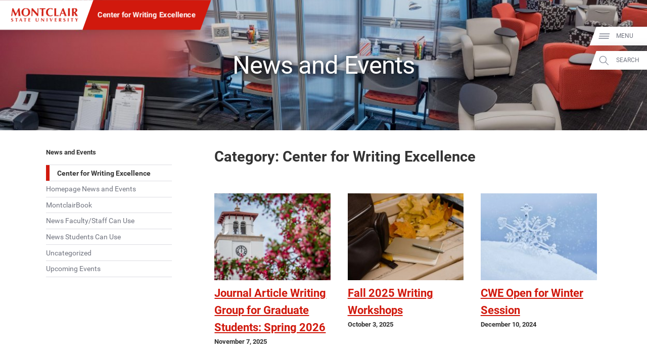

--- FILE ---
content_type: text/javascript; charset=utf-8
request_url: https://www.montclair.edu/hawkeye/data.php?callback=jQuery37108094054470951135_1768414873122&action=types&_=1768414873123
body_size: 378
content:
jQuery37108094054470951135_1768414873122({"status":"success","data":{"page":{"labelSingular":"Page","labelPlural":"Pages","formatter":"PageFormater","bias":1},"people":{"labelSingular":"Person","labelPlural":"People","formatter":"PeopleFormatter","bias":0.7,"updateInterval":86340,"updateFilename":"people.json"},"department":{"labelSingular":"Department","labelPlural":"Departments","formatter":"DepartmentFormatter","bias":1},"academic":{"labelSingular":"Academic Program","labelPlural":"Academic Programs","formatter":"AcademicFormatter","bias":1},"catalog":{"labelSingular":"Catalog Program","labelPlural":"Catalog Programs","formatter":"CatalogFormatter","bias":1,"updateInterval":86340,"updateFilename":"catalog.json"},"program-finder-2025":{"labelSingular":"Academic Program","labelPlural":"Academic Programs","formatter":"ProgramFinder2025Formatter","bias":1,"updateInterval":86340,"updateFilename":"programs.json"},"bloomfield":{"labelSingular":"Bloomfield Page","labelPlural":"Bloomfield Pages","formatter":"PageFormater","bias":1}}});

--- FILE ---
content_type: application/javascript
request_url: https://www.montclair.edu/gdpr-script/gdpr-module.js?ver=1.1
body_size: 3935
content:
/*
 *		GDPR Tracking module
 *		Determines whether a visitor is in the EU or not and
 *		gives them the needed prompts to opt-in or opt-out
 *		of tracking.
 */

 /**
  * @constructor
  */
window.GDPR_Module = new function () {
	/** @type {boolean} */
	this.isEU = null;
	/** @type {string} */
	this.OptInState = null;
	/** @type {string} */
	this.LastOptIn = null;

	/** @type {boolean} */
	this.detectOnly = false;

	/** @type {string} */
	this.cookieDomain = "montclair.edu";
	/** @type {string} */
	this.privacyPolicyURL = "https://www.montclair.edu/privacy-notice/#remarketing";
	/** @type {Array} */
	this.cookies = null;

	/**
	 * Gets a cookie from the brower. Sets up cache for future reads
	 * @param {string} inName - The cookie key
	 * @returns {string|boolean} The cookie value
	 */
	this.getCookie = function (inName) {
		// if we haven't already parsed and cached the browser cookie string ...
		if (this.cookies === null) {
			this.cookies = new Array();

			/** @type {Array} */
			var c = document.cookie.split(";");

			// iterate through each cookie
			for (var i=0;i<c.length;i++) {
				// if the cookie has both a key and a value ...
				if (c[i].indexOf("=")!=-1) {
					// split the key from the value and save it in the array
					var tmp = c[i].split("=");
					this.cookies[decodeURIComponent(tmp[0].trim())] = decodeURIComponent(tmp[1].trim());
				}
			}
		} 

		// if the requested key is in the cookie cache, return its value
		if (inName in this.cookies) return this.cookies[inName];
		else return null;
	};

	/**
	 * Sets a cookie in the browser.
	 * @param {string} inName 
	 * @param {string} inValue 
	 */
	this.setCookie = function (inName, inValue) {
		// set the cookie path
		var cookiePath  = "/";

		// generate the number of milliseconds the cookie will be valid for
		var expirationTime = 60*60*24*365;
		expirationTime = expirationTime * 1000;
	 
		// get the current date/time in milliseconds
		var date = new Date();
		var dateTimeNow = date.getTime();
	
		// set the expiration time
		date.setTime(dateTimeNow + expirationTime);
		var expirationTime = date.toUTCString();
	
		// set this cookie by assigning it to document.cookie
		document.cookie = inName+"="+inValue+"; expires="+expirationTime+"; domain="+this.cookieDomain+"; path="+cookiePath;  	
	};

	/**
	 * Hides any open popup prompts
	 */
	this.hidePopups = function () {
		// get a list of the popups
		var popups = document.getElementsByClassName("msu-gdpr-popup");
		for (i=0;i<popups.length;i++) {
			// remove them all
			popups[i].parentNode.removeChild(popups[i])
		}
	}

	/**
	 * Shows thank you message after a user opts in or out.
	 */
	this.showThankYou = function () {
		// get a list of prompts
		var prompts = document.getElementsByClassName("msu-gdpr-prompt");
		var i;
		// set the thank you message
		for (i=0;i<prompts.length;i++) {
			prompts[i].innerHTML = "<p><strong>Thank you.</strong> Your settings have been updated.</p>"
		}
		// in 2 seconds, close the ones that are pop-ups
		setTimeout(this.hidePopups.bind(this), 2000);
	}

	/**
	 * Fires when the user opts in to tracking.
	 * @param {object} event - Click event
	 */
	this.handleOptIn = function (event) {
		// stop the click even from completing
		event.preventDefault();
		console.log("GDPR: Opt in");
		// set cookies
		this.setCookie("gdpr-tracking", "on");
		this.setCookie("remarketing", "on");
		// send event to GTM dataLayer
		if (typeof(dataLayer) != "undefined") {
			dataLayer.push({'event':'gdpr-opt-in'});
		}
		// show the thank you message
		this.showThankYou();
	};

	/**
	 * Fires when a user clicks the opt-out button
	 * @param {object} event - Click event
	 */
	this.handleOptOut = function (event) {
		// stop the click event from completing
		event.preventDefault();
		console.log("GDPR: Opt out");
		// set cookies
		this.setCookie("gdpr-tracking", "off");
		this.setCookie("remarketing", "off");
		// send event to GTM dataLayer
		if (typeof(dataLayer) != "undefined") {
			dataLayer.push({'event':'gdpr-opt-out'});
		}
		// show the thank you message
		this.showThankYou();
	};

	/**
	 * Generates the HTML that gets used for static and pop-up prompts.
	 */
	this.generatePrompt = function () {
		// create the first paragraph describing what this is.
		var p1 = document.createElement("P");
		p1.innerHTML = "<strong>Privacy Information:</strong> This site uses third-party cookies for advertising purposes. <a href=\""+this.privacyPolicyURL+"\">Learn more about advertiser retargeting.</a>";

		// create the 2nd paragraph
		var p2 = document.createElement("P");
		// set the text describing the user's current setting
		if (this.OptInState == "on") {
			p2.innerHTML = "You've chosen to opt in to tracking. You may change this setting at any time.";
		} else if (this.OptInState == "off") {
			p2.innerHTML = "You've chosen to opt out of tracking. You may change this setting at any time.";
		} else {
			p2.innerHTML = "You have no preference saved and are not being tracked.";
		}
		// create opt-in link
		var optinlink = document.createElement("A");
		optinlink.className = "msu-gdpr-button";
		optinlink.innerHTML = "Opt In";
		optinlink.href = "#";
		optinlink.addEventListener("click", this.handleOptIn.bind(this));
		// create the opt-out link
		var optoutlink = document.createElement("A");
		optoutlink.className = "msu-gdpr-button";
		optoutlink.innerHTML = "Opt Out";
		optoutlink.href = "#";
		optoutlink.addEventListener("click", this.handleOptOut.bind(this));

		// put links into the 2nd paragraph
		p2.appendChild(optinlink);
		p2.appendChild(optoutlink);

		// create a wrapper for the prompt
		var div = document.createElement("DIV");
		div.className = "msu-gdpr-prompt";

		// put both paragraphs in the wrapper
		div.appendChild(p1);
		div.appendChild(p2);
		
		// return the wrapper
		return div;
	}

	/**
	 * Shows the popup prompt.
	 */
	this.showPrompt = function () {
		if (!this.detectOnly) {
			// get contents
			var contents = this.generatePrompt();
			// create the popup
			var popup = document.createElement("DIV");
			popup.className = "msu-gdpr-popup";
			// populate the contents
			popup.appendChild(contents);
			// display the contents
			document.body.appendChild(popup);
		}
	}

	/**
	 * Handles the assorted tracking needed for EU visitors.
	 */
	this.handleEUVisit = function () {
		// load the popup stylesheet
		var stylesheet = document.createElement("LINK");
		stylesheet.rel = "stylesheet";
		stylesheet.type = "text/css";
		stylesheet.media = "all";
		stylesheet.href = "https://www.montclair.edu/gdpr-script/gdpr-module.css";
		document.head.appendChild(stylesheet);

		console.log("GDPR: Handling EU Visit");

		// get the current opt-in state
		this.OptInState = this.getCookie("gdpr-tracking");
		if (this.OptInState != "on" && this.OptInState != "off") {
			// if it's invalid, prompt the user to set it
			this.showPrompt();
		}
		// get a list of inline prompts (this allows EU visitors to change their settings on a return visit)
		var inlinePrompts = document.getElementsByClassName("msu-gdpr-inline-prompt");
		for (var i=0;i<inlinePrompts.length;i++) {
			// generate some HTML
			var contents = this.generatePrompt();
			// populate the prompt
			inlinePrompts[i].innerHTML = "";
			inlinePrompts[i].appendChild(contents);
		}

		// set the remarketing cookie (this is currently unused)
		this.setCookie("remarketing", this.OptInState);
	}

	/**
	 * Receives data from region detection script and sets cookies appropriately.
	 * @param {object} inData - Data returned from JSONP script
	 */
	this.handleJSONP = function (inData) {
		// if we got a valid response
		if ("status" in inData && inData["status"]=="success") {
			// debug message
			console.log("GDPR: Region found through JSON: "+inData["data"]["region"]);
			// set region cookie
			this.setCookie("detected-region", inData["data"]["region"]);
			// fire event saying that the region has been detected successfully
			if (typeof(dataLayer) != "undefined") dataLayer.push({'event':'gdpr-detected-region'});
			// change data to boolean
			this.isEU = inData["data"]["region"]=="eu"?true:false;
			if (this.isEU) { 
				// handle EU visitors
				this.handleEUVisit();
			} else {
				// handle non-EU visitors
				this.setCookie("remarketing", "on");
			}
		// invalid data
		} else {
			// log the error, but don't set any cookies, don't serve any tags
			console.log("GDPR: Failed to get region for visitor, silently disabling tracking");
		}
	};

	/**
	 * Initializes the GDPR module
	 */
	this.init = function () {
		// check to see if there's a current cookie w/ region data
		this.isEU = this.getCookie("detected-region");

		// if there isn't a cookie
		if (this.isEU === null) {
			// create a callback function for the JSONP script
			window.gdpr_callback = function (inData) {
				this.handleJSONP(inData);
			}.bind(this);
			// create script element and query for region
			var tmp = document.createElement("SCRIPT");
			tmp.type="text/javascript";
			tmp.src="https://www.montclair.edu/gdpr-script/get-region-db.php?callback=gdpr_callback";
			document.body.appendChild(tmp);
		// if there IS a cookie
		} else {
			// debug message
			console.log("GDPR: Got region from cookie: "+this.isEU);
			// conver tot boolean
			this.isEU = this.isEU=="eu"?true:false;
			if (this.isEU) {
				// handle EU visitors
				this.handleEUVisit();
			} else {
				// handle Non-EU visitors
				this.setCookie("remarketing", "on");
			}
		}
	}

	return this;
};


document.addEventListener("DOMContentLoaded", function () {
	window.GDPR_Module.init();
});